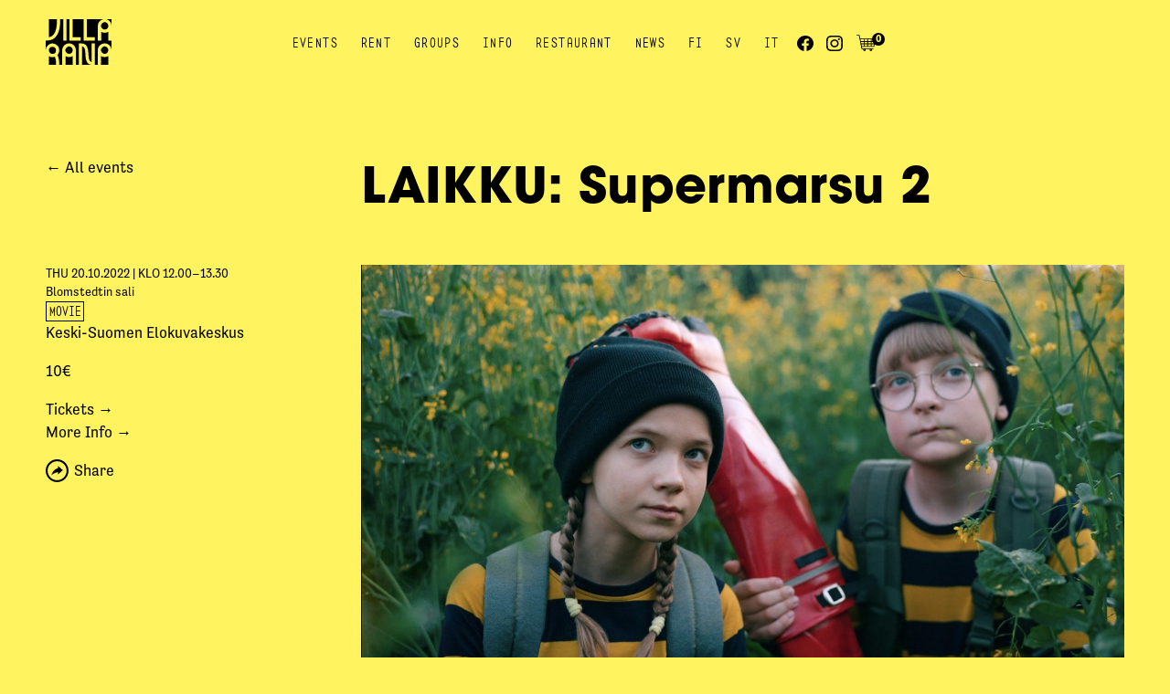

--- FILE ---
content_type: text/html; charset=UTF-8
request_url: https://www.villarana.fi/en/event/laikku-supermarsu-2-2/
body_size: 15167
content:
<!DOCTYPE html>
<html lang="en-GB" class="no-js">

<head>
    <script type="module">
        var h = document.getElementsByTagName("html");
        if (h[0] && h[0].className) h[0].className = 'js';
    </script>
    <meta charset="utf-8" />
    <title>LAIKKU: Supermarsu 2 &#x2d; Villa Rana</title>
    <meta name="viewport" content="initial-scale=1,user-scalable=no,maximum-scale=1,width=device-width" />
    <!-- Global site tag (gtag.js) - Google Analytics -->
<script async src="https://www.googletagmanager.com/gtag/js?id=G-YQCRSK45HR"></script>
<script>
  window.dataLayer = window.dataLayer || [];
  function gtag(){dataLayer.push(arguments);}
  gtag('js', new Date());

  gtag('config', 'G-YQCRSK45HR');
</script>

    <!-- FAVICONS -->
    <link rel="apple-touch-icon" sizes="180x180" href="https://www.villarana.fi/wp-content/themes/villarana/favicons/apple-touch-icon.png">
    <link rel="icon" type="image/png" sizes="32x32" href="https://www.villarana.fi/wp-content/themes/villarana/favicons/favicon-32x32.png">
    <link rel="icon" type="image/png" sizes="16x16" href="https://www.villarana.fi/wp-content/themes/villarana/favicons/favicon-16x16.png">
    <link rel="manifest" href="https://www.villarana.fi/wp-content/themes/villarana/favicons/site.webmanifest">
    <!-- link rel="mask-icon" href="https://www.villarana.fi/wp-content/themes/villarana/favicons/safari-pinned-tab.svg" color="#000000" -->
    <link rel="shortcut icon" href="https://www.villarana.fi/wp-content/themes/villarana/favicons/favicon.ico">
    <meta name="theme-color" content="#000000">
    <!-- END OF FAVICONS -->

    <title>LAIKKU: Supermarsu 2 &#x2d; Villa Rana</title>
<script>window._wca = window._wca || [];</script>

<!-- The SEO Framework by Sybre Waaijer -->
<meta name="robots" content="max-snippet:-1,max-image-preview:standard,max-video-preview:-1" />
<link rel="canonical" href="https://www.villarana.fi/tapahtuma/laikku-supermarsu-2-2/" />
<meta name="description" content="Jyväskylän oma lastenelokuvafestivaali LAIKKU suuntaa avoimin mielin kohti elokuvien monimuotoista maailmaa syyslomaviikolla 18.&#x2d;22.10.2022." />
<meta property="og:type" content="article" />
<meta property="og:locale" content="en_GB" />
<meta property="og:site_name" content="Villa Rana" />
<meta property="og:title" content="LAIKKU: Supermarsu 2" />
<meta property="og:description" content="Jyväskylän oma lastenelokuvafestivaali LAIKKU suuntaa avoimin mielin kohti elokuvien monimuotoista maailmaa syyslomaviikolla 18.&#x2d;22.10.2022." />
<meta property="og:url" content="https://www.villarana.fi/tapahtuma/laikku-supermarsu-2-2/" />
<meta property="og:image" content="https://www.villarana.fi/wp-content/uploads/2022/10/super2-e1664963200188.jpeg" />
<meta property="og:image:width" content="1622" />
<meta property="og:image:height" content="1080" />
<meta property="article:published_time" content="2022-10-05T10:38:13+00:00" />
<meta property="article:modified_time" content="2022-10-05T10:38:13+00:00" />
<meta name="twitter:card" content="summary_large_image" />
<meta name="twitter:title" content="LAIKKU: Supermarsu 2" />
<meta name="twitter:description" content="Jyväskylän oma lastenelokuvafestivaali LAIKKU suuntaa avoimin mielin kohti elokuvien monimuotoista maailmaa syyslomaviikolla 18.&#x2d;22.10.2022." />
<meta name="twitter:image" content="https://www.villarana.fi/wp-content/uploads/2022/10/super2-e1664963200188.jpeg" />
<script type="application/ld+json">{"@context":"https://schema.org","@graph":[{"@type":"WebSite","@id":"https://www.villarana.fi/en/#/schema/WebSite","url":"https://www.villarana.fi/en/","name":"Villa Rana","inLanguage":"en-GB","potentialAction":{"@type":"SearchAction","target":{"@type":"EntryPoint","urlTemplate":"https://www.villarana.fi/en/search/{search_term_string}/"},"query-input":"required name=search_term_string"},"publisher":{"@type":"Organization","@id":"https://www.villarana.fi/en/#/schema/Organization","name":"Villa Rana","url":"https://www.villarana.fi/en/","logo":{"@type":"ImageObject","url":"https://www.villarana.fi/wp-content/uploads/2025/09/cropped-Villa-Rana-logo-nelio-cropattu.png","contentUrl":"https://www.villarana.fi/wp-content/uploads/2025/09/cropped-Villa-Rana-logo-nelio-cropattu.png","width":512,"height":512,"contentSize":"9439"}}},{"@type":"WebPage","@id":"https://www.villarana.fi/tapahtuma/laikku-supermarsu-2-2/","url":"https://www.villarana.fi/tapahtuma/laikku-supermarsu-2-2/","name":"LAIKKU: Supermarsu 2 &#x2d; Villa Rana","description":"Jyväskylän oma lastenelokuvafestivaali LAIKKU suuntaa avoimin mielin kohti elokuvien monimuotoista maailmaa syyslomaviikolla 18.&#x2d;22.10.2022.","inLanguage":"en-GB","isPartOf":{"@id":"https://www.villarana.fi/en/#/schema/WebSite"},"breadcrumb":{"@type":"BreadcrumbList","@id":"https://www.villarana.fi/en/#/schema/BreadcrumbList","itemListElement":[{"@type":"ListItem","position":1,"item":"https://www.villarana.fi/en/","name":"Villa Rana"},{"@type":"ListItem","position":2,"item":"https://www.villarana.fi/ownskit_event_space/blomstedtin-sali/","name":"Event space: Blomstedtin sali"},{"@type":"ListItem","position":3,"name":"LAIKKU: Supermarsu 2"}]},"potentialAction":{"@type":"ReadAction","target":"https://www.villarana.fi/tapahtuma/laikku-supermarsu-2-2/"},"datePublished":"2022-10-05T10:38:13+00:00","dateModified":"2022-10-05T10:38:13+00:00"}]}</script>
<!-- / The SEO Framework by Sybre Waaijer | 3.64ms meta | 0.20ms boot -->

<link rel='dns-prefetch' href='//stats.wp.com' />
<link rel="alternate" type="application/rss+xml" title="Villa Rana &raquo; Feed" href="https://www.villarana.fi/en/feed/" />
<link rel="alternate" type="application/rss+xml" title="Villa Rana &raquo; Comments Feed" href="https://www.villarana.fi/en/comments/feed/" />
<link rel="alternate" title="oEmbed (JSON)" type="application/json+oembed" href="https://www.villarana.fi/wp-json/oembed/1.0/embed?url=https%3A%2F%2Fwww.villarana.fi%2Ftapahtuma%2Flaikku-supermarsu-2-2%2F" />
<link rel="alternate" title="oEmbed (XML)" type="text/xml+oembed" href="https://www.villarana.fi/wp-json/oembed/1.0/embed?url=https%3A%2F%2Fwww.villarana.fi%2Ftapahtuma%2Flaikku-supermarsu-2-2%2F&#038;format=xml" />
<style id='wp-img-auto-sizes-contain-inline-css' type='text/css'>
img:is([sizes=auto i],[sizes^="auto," i]){contain-intrinsic-size:3000px 1500px}
/*# sourceURL=wp-img-auto-sizes-contain-inline-css */
</style>
<style id='wp-emoji-styles-inline-css' type='text/css'>

	img.wp-smiley, img.emoji {
		display: inline !important;
		border: none !important;
		box-shadow: none !important;
		height: 1em !important;
		width: 1em !important;
		margin: 0 0.07em !important;
		vertical-align: -0.1em !important;
		background: none !important;
		padding: 0 !important;
	}
/*# sourceURL=wp-emoji-styles-inline-css */
</style>
<style id='classic-theme-styles-inline-css' type='text/css'>
/*! This file is auto-generated */
.wp-block-button__link{color:#fff;background-color:#32373c;border-radius:9999px;box-shadow:none;text-decoration:none;padding:calc(.667em + 2px) calc(1.333em + 2px);font-size:1.125em}.wp-block-file__button{background:#32373c;color:#fff;text-decoration:none}
/*# sourceURL=/wp-includes/css/classic-themes.min.css */
</style>
<link rel='stylesheet' id='wc-paytrail-css-css' href='https://www.villarana.fi/wp-content/plugins/wc-paytrail/assets/css/wc-paytrail.css?ver=2.6.6' type='text/css' media='all' />
<link rel='stylesheet' id='woocommerce-layout-css' href='https://www.villarana.fi/wp-content/plugins/woocommerce/assets/css/woocommerce-layout.css?ver=10.1.3' type='text/css' media='all' />
<style id='woocommerce-layout-inline-css' type='text/css'>

	.infinite-scroll .woocommerce-pagination {
		display: none;
	}
/*# sourceURL=woocommerce-layout-inline-css */
</style>
<link rel='stylesheet' id='woocommerce-general-css' href='https://www.villarana.fi/wp-content/plugins/woocommerce/assets/css/woocommerce.css?ver=10.1.3' type='text/css' media='all' />
<style id='woocommerce-inline-inline-css' type='text/css'>
.woocommerce form .form-row .required { visibility: visible; }
/*# sourceURL=woocommerce-inline-inline-css */
</style>
<link rel='stylesheet' id='brands-styles-css' href='https://www.villarana.fi/wp-content/plugins/woocommerce/assets/css/brands.css?ver=10.1.3' type='text/css' media='all' />
<link rel='stylesheet' id='style-css' href='https://www.villarana.fi/wp-content/themes/villarana/style.css?ver=1740133804' type='text/css' media='all' />
<link rel='stylesheet' id='print-css' href='https://www.villarana.fi/wp-content/themes/villarana/css/print.css?ver=0.2.2' type='text/css' media='print' />
<script type="text/javascript" src="https://www.villarana.fi/wp-includes/js/jquery/jquery.min.js?ver=3.7.1" id="jquery-core-js"></script>
<script type="text/javascript" src="https://www.villarana.fi/wp-includes/js/jquery/jquery-migrate.min.js?ver=3.4.1" id="jquery-migrate-js"></script>
<script type="text/javascript" src="https://www.villarana.fi/wp-content/plugins/wc-paytrail/assets/js/wc-paytrail.js?ver=2.6.6" id="wc-paytrail-js-js"></script>
<script type="text/javascript" src="https://www.villarana.fi/wp-content/plugins/woocommerce/assets/js/jquery-blockui/jquery.blockUI.min.js?ver=2.7.0-wc.10.1.3" id="jquery-blockui-js" defer="defer" data-wp-strategy="defer"></script>
<script type="text/javascript" id="wc-add-to-cart-js-extra">
/* <![CDATA[ */
var wc_add_to_cart_params = {"ajax_url":"/wp-admin/admin-ajax.php","wc_ajax_url":"/en/?wc-ajax=%%endpoint%%","i18n_view_cart":"View basket","cart_url":"https://www.villarana.fi/en/cart/","is_cart":"","cart_redirect_after_add":"no"};
//# sourceURL=wc-add-to-cart-js-extra
/* ]]> */
</script>
<script type="text/javascript" src="https://www.villarana.fi/wp-content/plugins/woocommerce/assets/js/frontend/add-to-cart.min.js?ver=10.1.3" id="wc-add-to-cart-js" defer="defer" data-wp-strategy="defer"></script>
<script type="text/javascript" src="https://www.villarana.fi/wp-content/plugins/woocommerce/assets/js/js-cookie/js.cookie.min.js?ver=2.1.4-wc.10.1.3" id="js-cookie-js" defer="defer" data-wp-strategy="defer"></script>
<script type="text/javascript" id="woocommerce-js-extra">
/* <![CDATA[ */
var woocommerce_params = {"ajax_url":"/wp-admin/admin-ajax.php","wc_ajax_url":"/en/?wc-ajax=%%endpoint%%","i18n_password_show":"Show password","i18n_password_hide":"Hide password"};
//# sourceURL=woocommerce-js-extra
/* ]]> */
</script>
<script type="text/javascript" src="https://www.villarana.fi/wp-content/plugins/woocommerce/assets/js/frontend/woocommerce.min.js?ver=10.1.3" id="woocommerce-js" defer="defer" data-wp-strategy="defer"></script>
<script type="text/javascript" src="https://stats.wp.com/s-202604.js" id="woocommerce-analytics-js" defer="defer" data-wp-strategy="defer"></script>
<link rel="https://api.w.org/" href="https://www.villarana.fi/wp-json/" /><link rel="EditURI" type="application/rsd+xml" title="RSD" href="https://www.villarana.fi/xmlrpc.php?rsd" />
	<style>img#wpstats{display:none}</style>
			<noscript><style>.woocommerce-product-gallery{ opacity: 1 !important; }</style></noscript>
	<link rel="icon" href="https://www.villarana.fi/wp-content/uploads/2025/09/cropped-Villa-Rana-logo-nelio-cropattu-32x32.png" sizes="32x32" />
<link rel="icon" href="https://www.villarana.fi/wp-content/uploads/2025/09/cropped-Villa-Rana-logo-nelio-cropattu-192x192.png" sizes="192x192" />
<link rel="apple-touch-icon" href="https://www.villarana.fi/wp-content/uploads/2025/09/cropped-Villa-Rana-logo-nelio-cropattu-180x180.png" />
<meta name="msapplication-TileImage" content="https://www.villarana.fi/wp-content/uploads/2025/09/cropped-Villa-Rana-logo-nelio-cropattu-270x270.png" />
<link rel='stylesheet' id='wc-blocks-style-css' href='https://www.villarana.fi/wp-content/plugins/woocommerce/assets/client/blocks/wc-blocks.css?ver=wc-10.1.3' type='text/css' media='all' />
<style id='global-styles-inline-css' type='text/css'>
:root{--wp--preset--aspect-ratio--square: 1;--wp--preset--aspect-ratio--4-3: 4/3;--wp--preset--aspect-ratio--3-4: 3/4;--wp--preset--aspect-ratio--3-2: 3/2;--wp--preset--aspect-ratio--2-3: 2/3;--wp--preset--aspect-ratio--16-9: 16/9;--wp--preset--aspect-ratio--9-16: 9/16;--wp--preset--color--black: #000000;--wp--preset--color--cyan-bluish-gray: #abb8c3;--wp--preset--color--white: #ffffff;--wp--preset--color--pale-pink: #f78da7;--wp--preset--color--vivid-red: #cf2e2e;--wp--preset--color--luminous-vivid-orange: #ff6900;--wp--preset--color--luminous-vivid-amber: #fcb900;--wp--preset--color--light-green-cyan: #7bdcb5;--wp--preset--color--vivid-green-cyan: #00d084;--wp--preset--color--pale-cyan-blue: #8ed1fc;--wp--preset--color--vivid-cyan-blue: #0693e3;--wp--preset--color--vivid-purple: #9b51e0;--wp--preset--gradient--vivid-cyan-blue-to-vivid-purple: linear-gradient(135deg,rgb(6,147,227) 0%,rgb(155,81,224) 100%);--wp--preset--gradient--light-green-cyan-to-vivid-green-cyan: linear-gradient(135deg,rgb(122,220,180) 0%,rgb(0,208,130) 100%);--wp--preset--gradient--luminous-vivid-amber-to-luminous-vivid-orange: linear-gradient(135deg,rgb(252,185,0) 0%,rgb(255,105,0) 100%);--wp--preset--gradient--luminous-vivid-orange-to-vivid-red: linear-gradient(135deg,rgb(255,105,0) 0%,rgb(207,46,46) 100%);--wp--preset--gradient--very-light-gray-to-cyan-bluish-gray: linear-gradient(135deg,rgb(238,238,238) 0%,rgb(169,184,195) 100%);--wp--preset--gradient--cool-to-warm-spectrum: linear-gradient(135deg,rgb(74,234,220) 0%,rgb(151,120,209) 20%,rgb(207,42,186) 40%,rgb(238,44,130) 60%,rgb(251,105,98) 80%,rgb(254,248,76) 100%);--wp--preset--gradient--blush-light-purple: linear-gradient(135deg,rgb(255,206,236) 0%,rgb(152,150,240) 100%);--wp--preset--gradient--blush-bordeaux: linear-gradient(135deg,rgb(254,205,165) 0%,rgb(254,45,45) 50%,rgb(107,0,62) 100%);--wp--preset--gradient--luminous-dusk: linear-gradient(135deg,rgb(255,203,112) 0%,rgb(199,81,192) 50%,rgb(65,88,208) 100%);--wp--preset--gradient--pale-ocean: linear-gradient(135deg,rgb(255,245,203) 0%,rgb(182,227,212) 50%,rgb(51,167,181) 100%);--wp--preset--gradient--electric-grass: linear-gradient(135deg,rgb(202,248,128) 0%,rgb(113,206,126) 100%);--wp--preset--gradient--midnight: linear-gradient(135deg,rgb(2,3,129) 0%,rgb(40,116,252) 100%);--wp--preset--font-size--small: 13px;--wp--preset--font-size--medium: 20px;--wp--preset--font-size--large: 36px;--wp--preset--font-size--x-large: 42px;--wp--preset--spacing--20: 0.44rem;--wp--preset--spacing--30: 0.67rem;--wp--preset--spacing--40: 1rem;--wp--preset--spacing--50: 1.5rem;--wp--preset--spacing--60: 2.25rem;--wp--preset--spacing--70: 3.38rem;--wp--preset--spacing--80: 5.06rem;--wp--preset--shadow--natural: 6px 6px 9px rgba(0, 0, 0, 0.2);--wp--preset--shadow--deep: 12px 12px 50px rgba(0, 0, 0, 0.4);--wp--preset--shadow--sharp: 6px 6px 0px rgba(0, 0, 0, 0.2);--wp--preset--shadow--outlined: 6px 6px 0px -3px rgb(255, 255, 255), 6px 6px rgb(0, 0, 0);--wp--preset--shadow--crisp: 6px 6px 0px rgb(0, 0, 0);}:where(.is-layout-flex){gap: 0.5em;}:where(.is-layout-grid){gap: 0.5em;}body .is-layout-flex{display: flex;}.is-layout-flex{flex-wrap: wrap;align-items: center;}.is-layout-flex > :is(*, div){margin: 0;}body .is-layout-grid{display: grid;}.is-layout-grid > :is(*, div){margin: 0;}:where(.wp-block-columns.is-layout-flex){gap: 2em;}:where(.wp-block-columns.is-layout-grid){gap: 2em;}:where(.wp-block-post-template.is-layout-flex){gap: 1.25em;}:where(.wp-block-post-template.is-layout-grid){gap: 1.25em;}.has-black-color{color: var(--wp--preset--color--black) !important;}.has-cyan-bluish-gray-color{color: var(--wp--preset--color--cyan-bluish-gray) !important;}.has-white-color{color: var(--wp--preset--color--white) !important;}.has-pale-pink-color{color: var(--wp--preset--color--pale-pink) !important;}.has-vivid-red-color{color: var(--wp--preset--color--vivid-red) !important;}.has-luminous-vivid-orange-color{color: var(--wp--preset--color--luminous-vivid-orange) !important;}.has-luminous-vivid-amber-color{color: var(--wp--preset--color--luminous-vivid-amber) !important;}.has-light-green-cyan-color{color: var(--wp--preset--color--light-green-cyan) !important;}.has-vivid-green-cyan-color{color: var(--wp--preset--color--vivid-green-cyan) !important;}.has-pale-cyan-blue-color{color: var(--wp--preset--color--pale-cyan-blue) !important;}.has-vivid-cyan-blue-color{color: var(--wp--preset--color--vivid-cyan-blue) !important;}.has-vivid-purple-color{color: var(--wp--preset--color--vivid-purple) !important;}.has-black-background-color{background-color: var(--wp--preset--color--black) !important;}.has-cyan-bluish-gray-background-color{background-color: var(--wp--preset--color--cyan-bluish-gray) !important;}.has-white-background-color{background-color: var(--wp--preset--color--white) !important;}.has-pale-pink-background-color{background-color: var(--wp--preset--color--pale-pink) !important;}.has-vivid-red-background-color{background-color: var(--wp--preset--color--vivid-red) !important;}.has-luminous-vivid-orange-background-color{background-color: var(--wp--preset--color--luminous-vivid-orange) !important;}.has-luminous-vivid-amber-background-color{background-color: var(--wp--preset--color--luminous-vivid-amber) !important;}.has-light-green-cyan-background-color{background-color: var(--wp--preset--color--light-green-cyan) !important;}.has-vivid-green-cyan-background-color{background-color: var(--wp--preset--color--vivid-green-cyan) !important;}.has-pale-cyan-blue-background-color{background-color: var(--wp--preset--color--pale-cyan-blue) !important;}.has-vivid-cyan-blue-background-color{background-color: var(--wp--preset--color--vivid-cyan-blue) !important;}.has-vivid-purple-background-color{background-color: var(--wp--preset--color--vivid-purple) !important;}.has-black-border-color{border-color: var(--wp--preset--color--black) !important;}.has-cyan-bluish-gray-border-color{border-color: var(--wp--preset--color--cyan-bluish-gray) !important;}.has-white-border-color{border-color: var(--wp--preset--color--white) !important;}.has-pale-pink-border-color{border-color: var(--wp--preset--color--pale-pink) !important;}.has-vivid-red-border-color{border-color: var(--wp--preset--color--vivid-red) !important;}.has-luminous-vivid-orange-border-color{border-color: var(--wp--preset--color--luminous-vivid-orange) !important;}.has-luminous-vivid-amber-border-color{border-color: var(--wp--preset--color--luminous-vivid-amber) !important;}.has-light-green-cyan-border-color{border-color: var(--wp--preset--color--light-green-cyan) !important;}.has-vivid-green-cyan-border-color{border-color: var(--wp--preset--color--vivid-green-cyan) !important;}.has-pale-cyan-blue-border-color{border-color: var(--wp--preset--color--pale-cyan-blue) !important;}.has-vivid-cyan-blue-border-color{border-color: var(--wp--preset--color--vivid-cyan-blue) !important;}.has-vivid-purple-border-color{border-color: var(--wp--preset--color--vivid-purple) !important;}.has-vivid-cyan-blue-to-vivid-purple-gradient-background{background: var(--wp--preset--gradient--vivid-cyan-blue-to-vivid-purple) !important;}.has-light-green-cyan-to-vivid-green-cyan-gradient-background{background: var(--wp--preset--gradient--light-green-cyan-to-vivid-green-cyan) !important;}.has-luminous-vivid-amber-to-luminous-vivid-orange-gradient-background{background: var(--wp--preset--gradient--luminous-vivid-amber-to-luminous-vivid-orange) !important;}.has-luminous-vivid-orange-to-vivid-red-gradient-background{background: var(--wp--preset--gradient--luminous-vivid-orange-to-vivid-red) !important;}.has-very-light-gray-to-cyan-bluish-gray-gradient-background{background: var(--wp--preset--gradient--very-light-gray-to-cyan-bluish-gray) !important;}.has-cool-to-warm-spectrum-gradient-background{background: var(--wp--preset--gradient--cool-to-warm-spectrum) !important;}.has-blush-light-purple-gradient-background{background: var(--wp--preset--gradient--blush-light-purple) !important;}.has-blush-bordeaux-gradient-background{background: var(--wp--preset--gradient--blush-bordeaux) !important;}.has-luminous-dusk-gradient-background{background: var(--wp--preset--gradient--luminous-dusk) !important;}.has-pale-ocean-gradient-background{background: var(--wp--preset--gradient--pale-ocean) !important;}.has-electric-grass-gradient-background{background: var(--wp--preset--gradient--electric-grass) !important;}.has-midnight-gradient-background{background: var(--wp--preset--gradient--midnight) !important;}.has-small-font-size{font-size: var(--wp--preset--font-size--small) !important;}.has-medium-font-size{font-size: var(--wp--preset--font-size--medium) !important;}.has-large-font-size{font-size: var(--wp--preset--font-size--large) !important;}.has-x-large-font-size{font-size: var(--wp--preset--font-size--x-large) !important;}
/*# sourceURL=global-styles-inline-css */
</style>
</head>

<body class="wp-singular ownskit_event-template-default single single-ownskit_event postid-11793 wp-theme-villarana theme-villarana woocommerce-no-js not-front-page">

    <div id="page">
        <div id="main">
    <div id="padder-mobile"></div>

    <div id="menu-mobile">
        <div class="padder"></div>
        <ul class="menu menu-0">
            <li id="menu-item-2896" class="menu-item menu-item-type-post_type menu-item-object-page menu-item-2896"><a href="https://www.villarana.fi/en/events/">Events</a></li>
<li id="menu-item-2899" class="menu-item menu-item-type-post_type menu-item-object-page menu-item-2899"><a href="https://www.villarana.fi/en/rent/">Rent</a></li>
<li id="menu-item-29026" class="menu-item menu-item-type-post_type menu-item-object-page menu-item-29026"><a href="https://www.villarana.fi/en/groups/">Groups</a></li>
<li id="menu-item-2897" class="menu-item menu-item-type-post_type menu-item-object-page menu-item-2897"><a href="https://www.villarana.fi/en/info/">Info</a></li>
<li id="menu-item-2901" class="menu-item menu-item-type-post_type menu-item-object-page menu-item-2901"><a href="https://www.villarana.fi/en/restaurant/">Restaurant</a></li>
<li id="menu-item-2898" class="menu-item menu-item-type-post_type menu-item-object-page menu-item-2898"><a href="https://www.villarana.fi/en/news/">News</a></li>
<li id="menu-item-3390-fi" class="lang-item lang-item-39 lang-item-fi no-translation lang-item-first menu-item menu-item-type-custom menu-item-object-custom menu-item-3390-fi"><a href="https://www.villarana.fi/tapahtuma/laikku-supermarsu-2-2" hreflang="fi" lang="fi">FI</a></li>
<li id="menu-item-3390-sv" class="lang-item lang-item-43 lang-item-sv no-translation menu-item menu-item-type-custom menu-item-object-custom menu-item-3390-sv"><a href="https://www.villarana.fi/tapahtuma/laikku-supermarsu-2-2" hreflang="sv-SE" lang="sv-SE">SV</a></li>
<li id="menu-item-3390-it" class="lang-item lang-item-45 lang-item-it no-translation menu-item menu-item-type-custom menu-item-object-custom menu-item-3390-it"><a href="https://www.villarana.fi/tapahtuma/laikku-supermarsu-2-2" hreflang="it-IT" lang="it-IT">IT</a></li>
        </ul>
                <ul class="socmed-follow">
                            <li>
                    <a class="facebook some-link" href="https://www.facebook.com/kulttuuritalovillarana" target="_blank">
                        <span class="img"><?xml version="1.0" encoding="utf-8"?>
<svg version="1.1" xmlns="http://www.w3.org/2000/svg" viewBox="0 0 34.1 34.1"><path d="M34.1,17.1C34.1,7.6,26.5,0,17.1,0S0,7.6,0,17.1c0,8.5,6.2,15.6,14.4,16.9V22h-4.3v-4.9h4.3v-3.8c0-4.3,2.5-6.6,6.4-6.6 c1.9,0,3.8,0.3,3.8,0.3v4.2h-2.2c-2.1,0-2.8,1.3-2.8,2.7v3.2h4.7L23.7,22h-4v11.9C27.9,32.6,34.1,25.6,34.1,17.1z"/></svg>
</span>
                        <span class="txt">Facebook</span>
                    </a>
                </li>
                            <li>
                    <a class="instagram some-link" href="https://www.instagram.com/kulttuuritalovillarana/" target="_blank">
                        <span class="img"><?xml version="1.0" encoding="utf-8"?>
<svg xmlns="http://www.w3.org/2000/svg" version="1.1" viewBox="0 0 80 80"><path d="m 40,4.693824e-8 c -10.9,0 -12.2,-7.8119999824e-4 -16.5,0.19921900306176 -4.3,0.2 -7.199219,0.90038995 -9.699219,1.90038995 -2.6,1 -4.901562,2.39961 -7.101562,4.59961 -2.2,2.2 -3.59961,4.501562 -4.59961,7.101562 -1,2.5 -1.70038995,5.499219 -1.90038995,9.699219 C -7.8125304e-4,27.8 4.6956126e-8,29.1 4.6956126e-8,40 c 0,10.9 -7.81199996126e-4,12.2 0.199219003043874,16.5 0.2,4.3 0.90038995,7.199219 1.90038995,9.699219 1,2.6 2.39961,4.901562 4.59961,7.101562 2.2,2.2 4.501562,3.59961 7.101562,4.59961 2.5,1 5.499219,1.70039 9.699219,1.90039 C 27.8,80.000781 29.1,80 40,80 c 10.9,0 12.2,7.81e-4 16.5,-0.199219 4.3,-0.2 7.199219,-0.90039 9.699219,-1.90039 2.6,-1 4.901562,-2.39961 7.101562,-4.59961 2.2,-2.2 3.59961,-4.501562 4.59961,-7.101562 1,-2.5 1.70039,-5.499219 1.90039,-9.699219 C 80.000781,52.2 80,50.9 80,40 c 0,-10.9 7.81e-4,-12.2 -0.199219,-16.5 -0.2,-4.3 -0.90039,-7.199219 -1.90039,-9.699219 -1,-2.6 -2.39961,-4.901562 -4.59961,-7.101562 -2.2,-2.2 -4.501562,-3.59961 -7.101562,-4.59961 C 63.699219,1.099609 60.7,0.39921905 56.5,0.19921905 52.2,-7.8115306e-4 50.9,4.693824e-8 40,4.693824e-8 Z M 40,7.199219 c 10.7,0 11.899219,0.0012 16.199219,0.201172 3.9,0.2 6.00039,0.80039 7.40039,1.40039 1.9,0.7 3.19961,1.6 4.59961,3 1.4,1.4 2.3,2.69961 3,4.59961 0.5,1.4 1.20039,3.50039 1.40039,7.40039 0.2,4.2 0.201172,5.499219 0.201172,16.199219 0,10.7 -0.0012,11.899219 -0.201172,16.199219 -0.2,3.9 -0.80039,6.00039 -1.40039,7.40039 -0.7,1.9 -1.6,3.19961 -3,4.59961 -1.4,1.4 -2.69961,2.3 -4.59961,3 -1.4,0.5 -3.50039,1.20039 -7.40039,1.40039 -4.2,0.2 -5.499219,0.201172 -16.199219,0.201172 -10.7,0 -11.899219,-0.0012 -16.199219,-0.201172 -3.9,-0.2 -6.00039,-0.80039 -7.40039,-1.40039 -1.9,-0.7 -3.19961,-1.6 -4.59961,-3 -1.4,-1.4 -2.3,-2.69961 -3,-4.59961 -0.5,-1.4 -1.20039,-3.50039 -1.40039,-7.40039 C 7.200391,51.999219 7.199219,50.7 7.199219,40 c 0,-10.7 0.0012,-11.899219 0.201172,-16.199219 0.2,-3.9 0.80039,-6.00039 1.40039,-7.40039 0.7,-1.9 1.6,-3.19961 3,-4.59961 1.4,-1.4 2.69961,-2.3 4.59961,-3 1.4,-0.5 3.50039,-1.20039 7.40039,-1.40039 C 28.100781,7.200391 29.3,7.199219 40,7.199219 Z m 21.400391,6.601562 a 4.8000002,4.8000002 0 0 0 -4.800782,4.798828 4.8000002,4.8000002 0 0 0 4.800782,4.800782 4.8000002,4.8000002 0 0 0 4.798828,-4.800782 4.8000002,4.8000002 0 0 0 -4.798828,-4.798828 z M 40,19.5 C 28.7,19.5 19.5,28.7 19.5,40 19.5,51.3 28.7,60.5 40,60.5 51.3,60.5 60.5,51.3 60.5,40 60.5,28.7 51.3,19.5 40,19.5 Z m 0,7.199219 C 47.4,26.699219 53.300781,32.7 53.300781,40 53.300781,47.4 47.4,53.300781 40,53.300781 32.6,53.300781 26.699219,47.3 26.699219,40 26.699219,32.6 32.7,26.699219 40,26.699219 Z" /></svg></span>
                        <span class="txt">Instagram</span>
                    </a>
                </li>
                    </ul>
            </div>

    <div id="header-mobile">
        <div class="header-title">
            <a href="https://www.villarana.fi/en/">
                <div class="logo"><?xml version="1.0" encoding="UTF-8"?><svg xmlns="http://www.w3.org/2000/svg" viewBox="0 0 548.33 377.44"><path d="M84.53 339.27a98.35 98.35 0 00-8.86-28.63 56 56 0 01-49.08-5.23v72h60v-3.18a248.77 248.77 0 00-2.06-34.96zM195 313.36a56.15 56.15 0 01-30-8.36v72.49h60.21V305a58.72 58.72 0 01-30.21 8.36zM54.08 137.93C63 131.34 70.44 122 76.35 110.21c5.91-12 10.46-27 13.41-44.76 3.18-17.73 4.54-38.64 4.54-62V0H26.59v149.07a62.75 62.75 0 0027.49-11.14zM531.29 14.54a56 56 0 0117 35.55V0H504.1a57.11 57.11 0 0127.19 14.54zM470.61 34.09a30.18 30.18 0 000 42.72 29.07 29.07 0 0021.14 9.09 29.58 29.58 0 0021.36-9.09A30.29 30.29 0 00522 55.45a29.89 29.89 0 00-8.86-21.36 30.45 30.45 0 00-42.5 0zM85.9 257.69a29.66 29.66 0 00-59.31 0 29.23 29.23 0 008.86 20.9 28.61 28.61 0 0020.91 8.64 29.48 29.48 0 0029.54-29.54zM512.88 277.69a30.31 30.31 0 008.86-21.36 29.92 29.92 0 00-8.86-21.33 30.46 30.46 0 00-42.49 0 30.17 30.17 0 000 42.73 29.1 29.1 0 0021.13 9.09 29.62 29.62 0 0021.36-9.13zM216.33 277.69a30.31 30.31 0 008.86-21.36 29.92 29.92 0 00-8.86-21.33 30.46 30.46 0 00-42.49 0 30.19 30.19 0 000 42.73 29.1 29.1 0 0021.16 9.05 29.6 29.6 0 0021.33-9.09z"/><path d="M522 176.57v-72.49a58.83 58.83 0 01-30.22 8.4 56.29 56.29 0 01-30-8.4v72.49h-27V53.4c0-14.77 6.82-28.63 17.5-38.86A57.11 57.11 0 01479.4 0H342v149.07h67v27.5h-92.91V0h-91.35v149.07h66.93v27.5h-92.83V0H172.7v176.57h-25.9V0h-25.91v3.41c0 28.18-2 53.4-6.59 74.76-4.32 21.59-11.13 39.77-20 54.08-18.17 29.54-45.44 44.32-81.12 44.32H0v78.85A57.35 57.35 0 0117.27 217a56.24 56.24 0 0195.44 40.68 53.56 53.56 0 01-4.54 22.32 54 54 0 01-10.68 16.13c5.9 10.68 10 22.73 12.49 36.82 1.82 11.81 2.73 24.54 2.73 41.35v3.18h25.22v-123.2c0-14.77 6.82-28.63 17.5-38.86a57.11 57.11 0 0179.08 0 56.06 56.06 0 0117.27 39.09v122.93h24.32V200.88h22.95c11.81 0 22 2.73 29.76 8.18 7.28 5 12.73 12 16.82 21.36 7.27 16.82 8.86 38.63 10.45 59.54 1.37 17.27 2.5 33.63 6.82 45.67 4.09 11.36 10.45 17.05 20.23 17.95v-152.7H409v176.56h25.45V254.28c0-14.77 6.82-28.63 17.5-38.86a57.11 57.11 0 0179.08 0 56.1 56.1 0 0117.27 39.09v-77.94z"/><path d="M491.52 313.36a56.21 56.21 0 01-30-8.41v72.49h60.22V305a58.75 58.75 0 01-30.22 8.36zM340.63 348.58c-7-16.36-8.41-37.72-9.54-58.17-1.14-17.72-2-34.54-6.59-47-2.5-6.13-5.46-10.68-9.32-13.86a24.86 24.86 0 00-13.18-4.81v152.7h84.31c-11.82 0-21.59-2.72-29.32-7.95-6.99-4.77-12.27-11.59-16.36-20.91z"/></svg></div>                <span class="assistive-text">Villa Rana</span>
            </a>
        </div>
                <div class="ajax-cart-parts empty" data-cart="{&quot;items&quot;:[]}" data-cart-product-ids="[]">
            <a class="cart-link" href="https://www.villarana.fi/en/cart/">
                <span class="assistive-text">Cart</span>
                <span class="count">
                    <b>0</b>
                    <span class="assistive-text">tuotetta</span>
                </span>
                <span class="icon">
                    <svg viewBox="0 0 60 53.9" xmlns="http://www.w3.org/2000/svg">
                        <path d="M 59.705 12.945 C 59.469 12.663 59.119 12.5 58.75 12.5 L 11.888 12.5 L 10.006 2.536 C 9.998 2.492 9.987 2.447 9.975 2.405 C 9.537 0.967 8.257 0 6.789 0 L 1.25 0 C 0.56 0 0 0.56 0 1.25 C 0 1.94 0.56 2.5 1.25 2.5 L 6.789 2.5 C 7.132 2.5 7.438 2.731 7.565 3.08 L 15.765 46.483 C 15.876 47.074 16.392 47.502 16.993 47.502 L 22.17 47.502 C 21.605 48.177 21.251 49.044 21.251 50.002 C 21.251 52.127 22.933 53.856 25.001 53.856 C 27.069 53.856 28.751 52.127 28.751 50.002 C 28.751 49.044 28.397 48.177 27.832 47.502 L 42.171 47.502 C 41.605 48.177 41.251 49.044 41.251 50.002 C 41.251 52.127 42.933 53.856 45.001 53.856 C 47.069 53.856 48.751 52.127 48.751 50.002 C 48.751 49.044 48.397 48.177 47.831 47.502 L 52.501 47.502 C 53.19 47.502 53.751 46.942 53.751 46.252 C 53.751 45.561 53.19 45.001 52.501 45.001 L 18.028 45.001 L 17.084 40.001 L 54.44 40.001 C 55.049 40.001 55.569 39.563 55.672 38.964 L 59.983 13.964 C 60.045 13.6 59.943 13.227 59.705 12.945 Z M 45 48.646 C 45.689 48.646 46.25 49.254 46.25 50.001 C 46.25 50.747 45.689 51.355 45 51.355 C 44.311 51.355 43.75 50.747 43.75 50.001 C 43.75 49.254 44.311 48.646 45 48.646 Z M 25 48.646 C 25.689 48.646 26.25 49.254 26.25 50.001 C 26.25 50.747 25.689 51.355 25 51.355 C 24.311 51.355 23.75 50.747 23.75 50.001 C 23.75 49.254 24.311 48.646 25 48.646 Z M 22.5 37.5 L 16.613 37.5 L 15.438 31.25 L 22.501 31.25 L 22.501 37.5 Z M 22.5 28.75 L 14.967 28.75 L 14.027 23.75 L 22.5 23.75 L 22.5 28.75 Z M 22.5 21.25 L 13.556 21.25 L 12.381 15 L 22.5 15 L 22.5 21.25 Z M 33.75 37.5 L 25 37.5 L 25 31.25 L 33.75 31.25 L 33.75 37.5 Z M 33.75 28.75 L 25 28.75 L 25 23.75 L 33.75 23.75 L 33.75 28.75 Z M 33.75 21.25 L 25 21.25 L 25 15 L 33.75 15 L 33.75 21.25 Z M 45 37.5 L 36.25 37.5 L 36.25 31.25 L 45 31.25 L 45 37.5 Z M 45 28.75 L 36.25 28.75 L 36.25 23.75 L 45 23.75 L 45 28.75 Z M 45 21.25 L 36.25 21.25 L 36.25 15 L 45 15 L 45 21.25 Z M 53.387 37.5 L 47.5 37.5 L 47.5 31.25 L 54.465 31.25 L 53.387 37.5 Z M 54.896 28.75 L 47.5 28.75 L 47.5 23.75 L 55.758 23.75 L 54.896 28.75 Z M 56.189 21.25 L 47.5 21.25 L 47.5 15 L 57.266 15 L 56.189 21.25 Z"></path>
                    </svg>
                </span>
                <span class="price">0</span>
            </a>
                    </div>

        <script>
            (function() {
                var parent = document.currentScript.parentElement;
                jQuery(window).on("added_to_cart", function() {
                    var cart = parent.querySelector(".ajax-cart-parts");
                    jQuery(cart).addClass("custom_added_to_cart_flash");
                    setTimeout(function() {
                        jQuery(cart).removeClass("custom_added_to_cart_flash");
                    }, 3000);
                });
            })();
        </script>


        <a href="#" id="btn-mobile">
            <div class="wrapper">
                <span class="assistive-text">Show menu</span>
                <i class="a"></i>
                <i class="b2"></i>
                <i class="b"></i>
                <i class="c"></i>
            </div>
        </a>

        <script type="text/javascript">
            // @ts-check
            document.querySelector("#btn-mobile").addEventListener("click", function(e) {
                document.body.classList.toggle("show-menu-mobile");
                if (document.body.classList.contains("show-menu-mobile")) {
                    setTimeout(function() {
                        document.body.classList.add("show-menu-mobile-anim1");
                    }, 10);
                } else {
                    document.body.classList.remove("show-menu-mobile-anim1");
                }
                e.preventDefault();
            });

            document.querySelector("#menu-mobile").addEventListener("click", function(e) {
                document.body.classList.remove("show-menu-mobile", "show-menu-mobile-anim1");
            });
        </script>
    </div>

	<div id="menu-padder"></div>
	<header id="menu">
		<div class="">
			<div class="header-wrapper">
				<h1 class="header-title ">
					<a href="https://www.villarana.fi/en/">
						<div class="logo"><?xml version="1.0" encoding="UTF-8"?><svg xmlns="http://www.w3.org/2000/svg" viewBox="0 0 548.33 377.44"><path d="M84.53 339.27a98.35 98.35 0 00-8.86-28.63 56 56 0 01-49.08-5.23v72h60v-3.18a248.77 248.77 0 00-2.06-34.96zM195 313.36a56.15 56.15 0 01-30-8.36v72.49h60.21V305a58.72 58.72 0 01-30.21 8.36zM54.08 137.93C63 131.34 70.44 122 76.35 110.21c5.91-12 10.46-27 13.41-44.76 3.18-17.73 4.54-38.64 4.54-62V0H26.59v149.07a62.75 62.75 0 0027.49-11.14zM531.29 14.54a56 56 0 0117 35.55V0H504.1a57.11 57.11 0 0127.19 14.54zM470.61 34.09a30.18 30.18 0 000 42.72 29.07 29.07 0 0021.14 9.09 29.58 29.58 0 0021.36-9.09A30.29 30.29 0 00522 55.45a29.89 29.89 0 00-8.86-21.36 30.45 30.45 0 00-42.5 0zM85.9 257.69a29.66 29.66 0 00-59.31 0 29.23 29.23 0 008.86 20.9 28.61 28.61 0 0020.91 8.64 29.48 29.48 0 0029.54-29.54zM512.88 277.69a30.31 30.31 0 008.86-21.36 29.92 29.92 0 00-8.86-21.33 30.46 30.46 0 00-42.49 0 30.17 30.17 0 000 42.73 29.1 29.1 0 0021.13 9.09 29.62 29.62 0 0021.36-9.13zM216.33 277.69a30.31 30.31 0 008.86-21.36 29.92 29.92 0 00-8.86-21.33 30.46 30.46 0 00-42.49 0 30.19 30.19 0 000 42.73 29.1 29.1 0 0021.16 9.05 29.6 29.6 0 0021.33-9.09z"/><path d="M522 176.57v-72.49a58.83 58.83 0 01-30.22 8.4 56.29 56.29 0 01-30-8.4v72.49h-27V53.4c0-14.77 6.82-28.63 17.5-38.86A57.11 57.11 0 01479.4 0H342v149.07h67v27.5h-92.91V0h-91.35v149.07h66.93v27.5h-92.83V0H172.7v176.57h-25.9V0h-25.91v3.41c0 28.18-2 53.4-6.59 74.76-4.32 21.59-11.13 39.77-20 54.08-18.17 29.54-45.44 44.32-81.12 44.32H0v78.85A57.35 57.35 0 0117.27 217a56.24 56.24 0 0195.44 40.68 53.56 53.56 0 01-4.54 22.32 54 54 0 01-10.68 16.13c5.9 10.68 10 22.73 12.49 36.82 1.82 11.81 2.73 24.54 2.73 41.35v3.18h25.22v-123.2c0-14.77 6.82-28.63 17.5-38.86a57.11 57.11 0 0179.08 0 56.06 56.06 0 0117.27 39.09v122.93h24.32V200.88h22.95c11.81 0 22 2.73 29.76 8.18 7.28 5 12.73 12 16.82 21.36 7.27 16.82 8.86 38.63 10.45 59.54 1.37 17.27 2.5 33.63 6.82 45.67 4.09 11.36 10.45 17.05 20.23 17.95v-152.7H409v176.56h25.45V254.28c0-14.77 6.82-28.63 17.5-38.86a57.11 57.11 0 0179.08 0 56.1 56.1 0 0117.27 39.09v-77.94z"/><path d="M491.52 313.36a56.21 56.21 0 01-30-8.41v72.49h60.22V305a58.75 58.75 0 01-30.22 8.36zM340.63 348.58c-7-16.36-8.41-37.72-9.54-58.17-1.14-17.72-2-34.54-6.59-47-2.5-6.13-5.46-10.68-9.32-13.86a24.86 24.86 0 00-13.18-4.81v152.7h84.31c-11.82 0-21.59-2.72-29.32-7.95-6.99-4.77-12.27-11.59-16.36-20.91z"/></svg></div>						<span class="assistive-text">Villa Rana</span>
					</a>
				</h1>

				<nav class="menu-main">
					<h1 class="assistive-text">Päänavigaatio</h1>

					<ul class="menu menu-0">
						<li class="menu-item menu-item-type-post_type menu-item-object-page menu-item-events has-auto-children menu-item-2896"><a href="https://www.villarana.fi/en/events/"><span>Events</span></a>
<ul class="sub-menu">
	<li id="menu-item-2877" class="menu-item-2877"><a href="https://www.villarana.fi/en/events/welcome/"><span>Welcome</span></a></li>
	<li id="menu-item-2878" class="menu-item-2878"><a href="https://www.villarana.fi/en/events/arrival/"><span>Arrival</span></a></li>
	<li id="menu-item-15790" class="menu-item-15790"><a href="https://www.villarana.fi/en/events/youth-projects/"><span>Youth Projects</span></a></li>
	<li id="menu-item-2879" class="menu-item-2879"><a href="https://www.villarana.fi/en/events/accessibility/"><span>Accessibility</span></a></li>
</ul>
</li>
<li class="menu-item menu-item-type-post_type menu-item-object-page menu-item-rent has-auto-children menu-item-2899"><a href="https://www.villarana.fi/en/rent/"><span>Rent</span></a>
<ul class="sub-menu">
	<li id="menu-item-2886" class="menu-item-2886"><a href="https://www.villarana.fi/en/rent/blomstedt-hall/"><span>Blomstedt Hall</span></a></li>
	<li id="menu-item-2887" class="menu-item-2887"><a href="https://www.villarana.fi/en/rent/paulaharju-hall/"><span>Paulaharju Hall</span></a></li>
	<li id="menu-item-2873" class="menu-item-2873"><a href="https://www.villarana.fi/en/rent/residency/"><span>Residency</span></a></li>
	<li id="menu-item-2888" class="menu-item-2888"><a href="https://www.villarana.fi/en/rent/conditions-of-reservation/"><span>Terms of Rental</span></a></li>
	<li id="menu-item-2889" class="menu-item-2889"><a href="https://www.villarana.fi/en/rent/360-images/"><span>360-images</span></a></li>
</ul>
</li>
<li class="menu-item menu-item-type-post_type menu-item-object-page menu-item-groups menu-item-29026"><a href="https://www.villarana.fi/en/groups/"><span>Groups</span></a></li>
<li class="menu-item menu-item-type-post_type menu-item-object-page menu-item-info has-auto-children menu-item-2897"><a href="https://www.villarana.fi/en/info/"><span>Info</span></a>
<ul class="sub-menu">
	<li id="menu-item-2846" class="menu-item-2846"><a href="https://www.villarana.fi/en/info/history/"><span>History</span></a></li>
	<li id="menu-item-2847" class="menu-item-2847"><a href="https://www.villarana.fi/en/info/members/"><span>Members</span></a></li>
	<li id="menu-item-2849" class="menu-item-2849"><a href="https://www.villarana.fi/en/info/contact/"><span>Contact</span></a></li>
	<li id="menu-item-2854" class="menu-item-2854"><a href="https://www.villarana.fi/en/info/association/"><span>Association</span></a></li>
</ul>
</li>
<li class="menu-item menu-item-type-post_type menu-item-object-page menu-item-restaurant has-auto-children menu-item-2901"><a href="https://www.villarana.fi/en/restaurant/"><span>Restaurant</span></a>
<ul class="sub-menu">
	<li id="menu-item-2858" class="menu-item-2858"><a href="https://www.villarana.fi/en/restaurant/accessibility/"><span>Accessibility</span></a></li>
	<li id="menu-item-2859" class="menu-item-2859"><a href="https://www.villarana.fi/en/restaurant/shop/"><span>Shop</span></a></li>
</ul>
</li>
<li class="menu-item menu-item-type-post_type menu-item-object-page menu-item-news menu-item-2898"><a href="https://www.villarana.fi/en/news/"><span>News</span></a></li>
<li class="lang-item lang-item-39 lang-item-fi no-translation lang-item-first menu-item menu-item-type-custom menu-item-object-custom menu-item-fi menu-item-3390-fi"><a href="https://www.villarana.fi/tapahtuma/laikku-supermarsu-2-2" hreflang="fi" lang="fi"><span>FI</span></a></li>
<li class="lang-item lang-item-43 lang-item-sv no-translation menu-item menu-item-type-custom menu-item-object-custom menu-item-sv menu-item-3390-sv"><a href="https://www.villarana.fi/tapahtuma/laikku-supermarsu-2-2" hreflang="sv-SE" lang="sv-SE"><span>SV</span></a></li>
<li class="lang-item lang-item-45 lang-item-it no-translation menu-item menu-item-type-custom menu-item-object-custom menu-item-it menu-item-3390-it"><a href="https://www.villarana.fi/tapahtuma/laikku-supermarsu-2-2" hreflang="it-IT" lang="it-IT"><span>IT</span></a></li>
					</ul>
				</nav>
				        <ul class="socmed-follow">
                            <li>
                    <a class="facebook some-link" href="https://www.facebook.com/kulttuuritalovillarana" target="_blank">
                        <span class="img"><?xml version="1.0" encoding="utf-8"?>
<svg version="1.1" xmlns="http://www.w3.org/2000/svg" viewBox="0 0 34.1 34.1"><path d="M34.1,17.1C34.1,7.6,26.5,0,17.1,0S0,7.6,0,17.1c0,8.5,6.2,15.6,14.4,16.9V22h-4.3v-4.9h4.3v-3.8c0-4.3,2.5-6.6,6.4-6.6 c1.9,0,3.8,0.3,3.8,0.3v4.2h-2.2c-2.1,0-2.8,1.3-2.8,2.7v3.2h4.7L23.7,22h-4v11.9C27.9,32.6,34.1,25.6,34.1,17.1z"/></svg>
</span>
                        <span class="txt">Facebook</span>
                    </a>
                </li>
                            <li>
                    <a class="instagram some-link" href="https://www.instagram.com/kulttuuritalovillarana/" target="_blank">
                        <span class="img"><?xml version="1.0" encoding="utf-8"?>
<svg xmlns="http://www.w3.org/2000/svg" version="1.1" viewBox="0 0 80 80"><path d="m 40,4.693824e-8 c -10.9,0 -12.2,-7.8119999824e-4 -16.5,0.19921900306176 -4.3,0.2 -7.199219,0.90038995 -9.699219,1.90038995 -2.6,1 -4.901562,2.39961 -7.101562,4.59961 -2.2,2.2 -3.59961,4.501562 -4.59961,7.101562 -1,2.5 -1.70038995,5.499219 -1.90038995,9.699219 C -7.8125304e-4,27.8 4.6956126e-8,29.1 4.6956126e-8,40 c 0,10.9 -7.81199996126e-4,12.2 0.199219003043874,16.5 0.2,4.3 0.90038995,7.199219 1.90038995,9.699219 1,2.6 2.39961,4.901562 4.59961,7.101562 2.2,2.2 4.501562,3.59961 7.101562,4.59961 2.5,1 5.499219,1.70039 9.699219,1.90039 C 27.8,80.000781 29.1,80 40,80 c 10.9,0 12.2,7.81e-4 16.5,-0.199219 4.3,-0.2 7.199219,-0.90039 9.699219,-1.90039 2.6,-1 4.901562,-2.39961 7.101562,-4.59961 2.2,-2.2 3.59961,-4.501562 4.59961,-7.101562 1,-2.5 1.70039,-5.499219 1.90039,-9.699219 C 80.000781,52.2 80,50.9 80,40 c 0,-10.9 7.81e-4,-12.2 -0.199219,-16.5 -0.2,-4.3 -0.90039,-7.199219 -1.90039,-9.699219 -1,-2.6 -2.39961,-4.901562 -4.59961,-7.101562 -2.2,-2.2 -4.501562,-3.59961 -7.101562,-4.59961 C 63.699219,1.099609 60.7,0.39921905 56.5,0.19921905 52.2,-7.8115306e-4 50.9,4.693824e-8 40,4.693824e-8 Z M 40,7.199219 c 10.7,0 11.899219,0.0012 16.199219,0.201172 3.9,0.2 6.00039,0.80039 7.40039,1.40039 1.9,0.7 3.19961,1.6 4.59961,3 1.4,1.4 2.3,2.69961 3,4.59961 0.5,1.4 1.20039,3.50039 1.40039,7.40039 0.2,4.2 0.201172,5.499219 0.201172,16.199219 0,10.7 -0.0012,11.899219 -0.201172,16.199219 -0.2,3.9 -0.80039,6.00039 -1.40039,7.40039 -0.7,1.9 -1.6,3.19961 -3,4.59961 -1.4,1.4 -2.69961,2.3 -4.59961,3 -1.4,0.5 -3.50039,1.20039 -7.40039,1.40039 -4.2,0.2 -5.499219,0.201172 -16.199219,0.201172 -10.7,0 -11.899219,-0.0012 -16.199219,-0.201172 -3.9,-0.2 -6.00039,-0.80039 -7.40039,-1.40039 -1.9,-0.7 -3.19961,-1.6 -4.59961,-3 -1.4,-1.4 -2.3,-2.69961 -3,-4.59961 -0.5,-1.4 -1.20039,-3.50039 -1.40039,-7.40039 C 7.200391,51.999219 7.199219,50.7 7.199219,40 c 0,-10.7 0.0012,-11.899219 0.201172,-16.199219 0.2,-3.9 0.80039,-6.00039 1.40039,-7.40039 0.7,-1.9 1.6,-3.19961 3,-4.59961 1.4,-1.4 2.69961,-2.3 4.59961,-3 1.4,-0.5 3.50039,-1.20039 7.40039,-1.40039 C 28.100781,7.200391 29.3,7.199219 40,7.199219 Z m 21.400391,6.601562 a 4.8000002,4.8000002 0 0 0 -4.800782,4.798828 4.8000002,4.8000002 0 0 0 4.800782,4.800782 4.8000002,4.8000002 0 0 0 4.798828,-4.800782 4.8000002,4.8000002 0 0 0 -4.798828,-4.798828 z M 40,19.5 C 28.7,19.5 19.5,28.7 19.5,40 19.5,51.3 28.7,60.5 40,60.5 51.3,60.5 60.5,51.3 60.5,40 60.5,28.7 51.3,19.5 40,19.5 Z m 0,7.199219 C 47.4,26.699219 53.300781,32.7 53.300781,40 53.300781,47.4 47.4,53.300781 40,53.300781 32.6,53.300781 26.699219,47.3 26.699219,40 26.699219,32.6 32.7,26.699219 40,26.699219 Z" /></svg></span>
                        <span class="txt">Instagram</span>
                    </a>
                </li>
                    </ul>
        				        <div class="ajax-cart-parts empty" data-cart="{&quot;items&quot;:[]}" data-cart-product-ids="[]">
            <a class="cart-link" href="https://www.villarana.fi/en/cart/">
                <span class="assistive-text">Cart</span>
                <span class="count">
                    <b>0</b>
                    <span class="assistive-text">tuotetta</span>
                </span>
                <span class="icon">
                    <svg viewBox="0 0 60 53.9" xmlns="http://www.w3.org/2000/svg">
                        <path d="M 59.705 12.945 C 59.469 12.663 59.119 12.5 58.75 12.5 L 11.888 12.5 L 10.006 2.536 C 9.998 2.492 9.987 2.447 9.975 2.405 C 9.537 0.967 8.257 0 6.789 0 L 1.25 0 C 0.56 0 0 0.56 0 1.25 C 0 1.94 0.56 2.5 1.25 2.5 L 6.789 2.5 C 7.132 2.5 7.438 2.731 7.565 3.08 L 15.765 46.483 C 15.876 47.074 16.392 47.502 16.993 47.502 L 22.17 47.502 C 21.605 48.177 21.251 49.044 21.251 50.002 C 21.251 52.127 22.933 53.856 25.001 53.856 C 27.069 53.856 28.751 52.127 28.751 50.002 C 28.751 49.044 28.397 48.177 27.832 47.502 L 42.171 47.502 C 41.605 48.177 41.251 49.044 41.251 50.002 C 41.251 52.127 42.933 53.856 45.001 53.856 C 47.069 53.856 48.751 52.127 48.751 50.002 C 48.751 49.044 48.397 48.177 47.831 47.502 L 52.501 47.502 C 53.19 47.502 53.751 46.942 53.751 46.252 C 53.751 45.561 53.19 45.001 52.501 45.001 L 18.028 45.001 L 17.084 40.001 L 54.44 40.001 C 55.049 40.001 55.569 39.563 55.672 38.964 L 59.983 13.964 C 60.045 13.6 59.943 13.227 59.705 12.945 Z M 45 48.646 C 45.689 48.646 46.25 49.254 46.25 50.001 C 46.25 50.747 45.689 51.355 45 51.355 C 44.311 51.355 43.75 50.747 43.75 50.001 C 43.75 49.254 44.311 48.646 45 48.646 Z M 25 48.646 C 25.689 48.646 26.25 49.254 26.25 50.001 C 26.25 50.747 25.689 51.355 25 51.355 C 24.311 51.355 23.75 50.747 23.75 50.001 C 23.75 49.254 24.311 48.646 25 48.646 Z M 22.5 37.5 L 16.613 37.5 L 15.438 31.25 L 22.501 31.25 L 22.501 37.5 Z M 22.5 28.75 L 14.967 28.75 L 14.027 23.75 L 22.5 23.75 L 22.5 28.75 Z M 22.5 21.25 L 13.556 21.25 L 12.381 15 L 22.5 15 L 22.5 21.25 Z M 33.75 37.5 L 25 37.5 L 25 31.25 L 33.75 31.25 L 33.75 37.5 Z M 33.75 28.75 L 25 28.75 L 25 23.75 L 33.75 23.75 L 33.75 28.75 Z M 33.75 21.25 L 25 21.25 L 25 15 L 33.75 15 L 33.75 21.25 Z M 45 37.5 L 36.25 37.5 L 36.25 31.25 L 45 31.25 L 45 37.5 Z M 45 28.75 L 36.25 28.75 L 36.25 23.75 L 45 23.75 L 45 28.75 Z M 45 21.25 L 36.25 21.25 L 36.25 15 L 45 15 L 45 21.25 Z M 53.387 37.5 L 47.5 37.5 L 47.5 31.25 L 54.465 31.25 L 53.387 37.5 Z M 54.896 28.75 L 47.5 28.75 L 47.5 23.75 L 55.758 23.75 L 54.896 28.75 Z M 56.189 21.25 L 47.5 21.25 L 47.5 15 L 57.266 15 L 56.189 21.25 Z"></path>
                    </svg>
                </span>
                <span class="price">0</span>
            </a>
                    </div>

        <script>
            (function() {
                var parent = document.currentScript.parentElement;
                jQuery(window).on("added_to_cart", function() {
                    var cart = parent.querySelector(".ajax-cart-parts");
                    jQuery(cart).addClass("custom_added_to_cart_flash");
                    setTimeout(function() {
                        jQuery(cart).removeClass("custom_added_to_cart_flash");
                    }, 3000);
                });
            })();
        </script>


				<div class="buttons">
									</div>

				<div class="clear"></div>
			</div>
		</div>
	</header>

<article class="block-single-event block padding-layout-lower_top" role="main">
	<div class="txt page-wrapper">
		<div class="event">
			<div class="back">
				<a href="https://www.villarana.fi/en/events/">
					&larr;
					All events				</a>
			</div>
			<h1 class="title">LAIKKU: Supermarsu 2</h1>
			<div class="featuredimage">
				<img width="1622" height="1080" src="https://www.villarana.fi/wp-content/uploads/2022/10/super2-e1664963200188.jpeg" class="attachment-post-thumbnail size-post-thumbnail wp-post-image" alt="" decoding="async" fetchpriority="high" srcset="https://www.villarana.fi/wp-content/uploads/2022/10/super2-e1664963200188.jpeg 1622w, https://www.villarana.fi/wp-content/uploads/2022/10/super2-e1664963200188-1024x682.jpeg 1024w, https://www.villarana.fi/wp-content/uploads/2022/10/super2-e1664963200188-1200x799.jpeg 1200w, https://www.villarana.fi/wp-content/uploads/2022/10/super2-e1664963200188-300x200.jpeg 300w, https://www.villarana.fi/wp-content/uploads/2022/10/super2-e1664963200188-768x511.jpeg 768w, https://www.villarana.fi/wp-content/uploads/2022/10/super2-e1664963200188-1536x1023.jpeg 1536w, https://www.villarana.fi/wp-content/uploads/2022/10/super2-e1664963200188-50x33.jpeg 50w, https://www.villarana.fi/wp-content/uploads/2022/10/super2-e1664963200188-600x400.jpeg 600w" sizes="(max-width: 1622px) 100vw, 1622px" />			</div>

			<div class="sidebar">

				<div class="datetime">
					Thu 20.10.2022 | klo 12.00&ndash;13.30				</div>
				<div class="spaces">Blomstedtin sali</div>
				<div class="cats"><span class='tag cat'>Movie</span></div>

				
								<p class="contactname">Keski-Suomen Elokuvakeskus</p>
				
				
								<div class="prices">
					<p>10€</p>
				</div>

				
								<div class="ticketswww">
					<a href="https://kinoaurora.fi/elokuva/?movie=260&location=1" target="_blank">Tickets &rarr;</a>
				</div>
												<p class="www">
					<a href="https://kinoaurora.fi/laikku-lastenelokuvafestivaali-2021/" target="_blank">More Info &rarr;</a>
				</p>
				
				<oksidi-sharer></oksidi-sharer>

				
			</div>

			<div class="content">
				<p>Ikäraja: S<br />
Kesto: 1h 30min<br />
Lajityyppi: koko perheen<br />
Valmistumisvuosi: 2022<br />
Ohjaaja: Joona Tena<br />
Kieli: Suomi<br />
Tekstitys: Ei tekstitystä</p>
<p>&nbsp;</p>
<p><strong>Paula Norosen</strong> suosittuun kirjasarjaan pohjautuva ja <strong>Joona Tenan</strong> ohjaama Supermarsu 2 -elokuva saa ensi-iltansa tammikuussa 2022. Elokuva on jatkoa menestyselokuvalle Supermarsu, joka oli yksi vuoden 2018 katsotumpia elokuvia.</p>
<p>Elokuvassa Supermarsun on pelastettava mehiläiset, jotta se voi pelastaa maailman. Pelastaakseen mehiläiset sen on pelastettava koulun pahin kiusaaja. Elokuva tarttuu tärkeisiin yhteiskunnallisiin ja ekologisiin aiheisiin helposti ymmärrettävällä ja humoristisella tavalla.</p>
<p>&nbsp;</p>
<p><iframe title="Supermarsu 2 | Virallinen traileri" width="500" height="281" src="https://www.youtube.com/embed/NyBbmfjNEHI?feature=oembed" frameborder="0" allow="accelerometer; autoplay; clipboard-write; encrypted-media; gyroscope; picture-in-picture; web-share" referrerpolicy="strict-origin-when-cross-origin" allowfullscreen></iframe></p>
<p>&nbsp;</p>
<p>LAIKKU-lastenelokuvafestivaalin (18.–22.10.) koko ohjelmiston ja liput löydät osoitteesta:<br />
https://kinoaurora.fi/laikku-lastenelokuvafestivaali-2021/</p>

								<div class="info-text" style="margin-top: 1em; padding-top: 2em; border-top: 1px solid currentColor;">
					<p>Mikäli sinulla on kysyttävää tapahtumasta, otathan yhteyttä tapahtumajärjestäjään. Tapahtumajärjestäjä mainitaan tapahtumakalenterissa. Kulttuuritalo Villa Rana ei vastaa tapahtumien lipunmyynnistä eikä pysty antamaan yksityiskohtaisia tietoja tapahtumista.</p>
<p>Kulttuuritalossa on porrashissi, jolla pääsee esteettömästi saleihin. Mikäli tarvitset hissiä, sovithan asian etukäteen tapahtumajärjestäjän kanssa.</p>
<p>Talon pihassa ei ole yleisöparkkipaikkoja. Seminaarinkadun varressa on parkkipaikkoja, jotka ovat maksullisia arkisin klo 8–20 ja lauantaipäivänä klo 8–16. Näissä parkkipaikoissa on maksaminen mahdollista vain erilaisilla mobiilisovelluksilla. Lähimmät parkkipaikat, joissa voi maksaa pankkikortilla, löytyvät Vaasankadulta ja Kauppakadun yläpäästä. Lähin parkkihalli on P-Cygnaeus, <a href="https://www.google.com/maps/place/Vapaudenkatu+35,+40100+Jyväskylä/" target="_blank" rel="noopener">Vapaudenkatu 35</a>. Löydät Jyväskylän kaupungin pysäköintiohjeet, paikat ja taksat <a href="https://www.jyvaskyla.fi/asuminen-rakentaminen-ja-liikenne/kadut-ja-liikenne/pysakointi" target="_blank" rel="noopener">täältä</a>.</p>
				</div>
							</div>

		</div>
	</div>
</article>
    <footer  class="block block-footer2 padding-layout-top_empty style-normal">
        <div class="txt page-wrapper">
            <div class="contents">
                <div class="logo"><?xml version="1.0" encoding="UTF-8"?><svg xmlns="http://www.w3.org/2000/svg" viewBox="0 0 548.33 377.44"><path d="M84.53 339.27a98.35 98.35 0 00-8.86-28.63 56 56 0 01-49.08-5.23v72h60v-3.18a248.77 248.77 0 00-2.06-34.96zM195 313.36a56.15 56.15 0 01-30-8.36v72.49h60.21V305a58.72 58.72 0 01-30.21 8.36zM54.08 137.93C63 131.34 70.44 122 76.35 110.21c5.91-12 10.46-27 13.41-44.76 3.18-17.73 4.54-38.64 4.54-62V0H26.59v149.07a62.75 62.75 0 0027.49-11.14zM531.29 14.54a56 56 0 0117 35.55V0H504.1a57.11 57.11 0 0127.19 14.54zM470.61 34.09a30.18 30.18 0 000 42.72 29.07 29.07 0 0021.14 9.09 29.58 29.58 0 0021.36-9.09A30.29 30.29 0 00522 55.45a29.89 29.89 0 00-8.86-21.36 30.45 30.45 0 00-42.5 0zM85.9 257.69a29.66 29.66 0 00-59.31 0 29.23 29.23 0 008.86 20.9 28.61 28.61 0 0020.91 8.64 29.48 29.48 0 0029.54-29.54zM512.88 277.69a30.31 30.31 0 008.86-21.36 29.92 29.92 0 00-8.86-21.33 30.46 30.46 0 00-42.49 0 30.17 30.17 0 000 42.73 29.1 29.1 0 0021.13 9.09 29.62 29.62 0 0021.36-9.13zM216.33 277.69a30.31 30.31 0 008.86-21.36 29.92 29.92 0 00-8.86-21.33 30.46 30.46 0 00-42.49 0 30.19 30.19 0 000 42.73 29.1 29.1 0 0021.16 9.05 29.6 29.6 0 0021.33-9.09z"/><path d="M522 176.57v-72.49a58.83 58.83 0 01-30.22 8.4 56.29 56.29 0 01-30-8.4v72.49h-27V53.4c0-14.77 6.82-28.63 17.5-38.86A57.11 57.11 0 01479.4 0H342v149.07h67v27.5h-92.91V0h-91.35v149.07h66.93v27.5h-92.83V0H172.7v176.57h-25.9V0h-25.91v3.41c0 28.18-2 53.4-6.59 74.76-4.32 21.59-11.13 39.77-20 54.08-18.17 29.54-45.44 44.32-81.12 44.32H0v78.85A57.35 57.35 0 0117.27 217a56.24 56.24 0 0195.44 40.68 53.56 53.56 0 01-4.54 22.32 54 54 0 01-10.68 16.13c5.9 10.68 10 22.73 12.49 36.82 1.82 11.81 2.73 24.54 2.73 41.35v3.18h25.22v-123.2c0-14.77 6.82-28.63 17.5-38.86a57.11 57.11 0 0179.08 0 56.06 56.06 0 0117.27 39.09v122.93h24.32V200.88h22.95c11.81 0 22 2.73 29.76 8.18 7.28 5 12.73 12 16.82 21.36 7.27 16.82 8.86 38.63 10.45 59.54 1.37 17.27 2.5 33.63 6.82 45.67 4.09 11.36 10.45 17.05 20.23 17.95v-152.7H409v176.56h25.45V254.28c0-14.77 6.82-28.63 17.5-38.86a57.11 57.11 0 0179.08 0 56.1 56.1 0 0117.27 39.09v-77.94z"/><path d="M491.52 313.36a56.21 56.21 0 01-30-8.41v72.49h60.22V305a58.75 58.75 0 01-30.22 8.36zM340.63 348.58c-7-16.36-8.41-37.72-9.54-58.17-1.14-17.72-2-34.54-6.59-47-2.5-6.13-5.46-10.68-9.32-13.86a24.86 24.86 0 00-13.18-4.81v152.7h84.31c-11.82 0-21.59-2.72-29.32-7.95-6.99-4.77-12.27-11.59-16.36-20.91z"/></svg></div>                <div class="some">
                            <ul class="socmed-follow">
                            <li>
                    <a class="facebook some-link" href="https://www.facebook.com/kulttuuritalovillarana" target="_blank">
                        <span class="img"><?xml version="1.0" encoding="utf-8"?>
<svg version="1.1" xmlns="http://www.w3.org/2000/svg" viewBox="0 0 34.1 34.1"><path d="M34.1,17.1C34.1,7.6,26.5,0,17.1,0S0,7.6,0,17.1c0,8.5,6.2,15.6,14.4,16.9V22h-4.3v-4.9h4.3v-3.8c0-4.3,2.5-6.6,6.4-6.6 c1.9,0,3.8,0.3,3.8,0.3v4.2h-2.2c-2.1,0-2.8,1.3-2.8,2.7v3.2h4.7L23.7,22h-4v11.9C27.9,32.6,34.1,25.6,34.1,17.1z"/></svg>
</span>
                        <span class="txt">Facebook</span>
                    </a>
                </li>
                            <li>
                    <a class="instagram some-link" href="https://www.instagram.com/kulttuuritalovillarana/" target="_blank">
                        <span class="img"><?xml version="1.0" encoding="utf-8"?>
<svg xmlns="http://www.w3.org/2000/svg" version="1.1" viewBox="0 0 80 80"><path d="m 40,4.693824e-8 c -10.9,0 -12.2,-7.8119999824e-4 -16.5,0.19921900306176 -4.3,0.2 -7.199219,0.90038995 -9.699219,1.90038995 -2.6,1 -4.901562,2.39961 -7.101562,4.59961 -2.2,2.2 -3.59961,4.501562 -4.59961,7.101562 -1,2.5 -1.70038995,5.499219 -1.90038995,9.699219 C -7.8125304e-4,27.8 4.6956126e-8,29.1 4.6956126e-8,40 c 0,10.9 -7.81199996126e-4,12.2 0.199219003043874,16.5 0.2,4.3 0.90038995,7.199219 1.90038995,9.699219 1,2.6 2.39961,4.901562 4.59961,7.101562 2.2,2.2 4.501562,3.59961 7.101562,4.59961 2.5,1 5.499219,1.70039 9.699219,1.90039 C 27.8,80.000781 29.1,80 40,80 c 10.9,0 12.2,7.81e-4 16.5,-0.199219 4.3,-0.2 7.199219,-0.90039 9.699219,-1.90039 2.6,-1 4.901562,-2.39961 7.101562,-4.59961 2.2,-2.2 3.59961,-4.501562 4.59961,-7.101562 1,-2.5 1.70039,-5.499219 1.90039,-9.699219 C 80.000781,52.2 80,50.9 80,40 c 0,-10.9 7.81e-4,-12.2 -0.199219,-16.5 -0.2,-4.3 -0.90039,-7.199219 -1.90039,-9.699219 -1,-2.6 -2.39961,-4.901562 -4.59961,-7.101562 -2.2,-2.2 -4.501562,-3.59961 -7.101562,-4.59961 C 63.699219,1.099609 60.7,0.39921905 56.5,0.19921905 52.2,-7.8115306e-4 50.9,4.693824e-8 40,4.693824e-8 Z M 40,7.199219 c 10.7,0 11.899219,0.0012 16.199219,0.201172 3.9,0.2 6.00039,0.80039 7.40039,1.40039 1.9,0.7 3.19961,1.6 4.59961,3 1.4,1.4 2.3,2.69961 3,4.59961 0.5,1.4 1.20039,3.50039 1.40039,7.40039 0.2,4.2 0.201172,5.499219 0.201172,16.199219 0,10.7 -0.0012,11.899219 -0.201172,16.199219 -0.2,3.9 -0.80039,6.00039 -1.40039,7.40039 -0.7,1.9 -1.6,3.19961 -3,4.59961 -1.4,1.4 -2.69961,2.3 -4.59961,3 -1.4,0.5 -3.50039,1.20039 -7.40039,1.40039 -4.2,0.2 -5.499219,0.201172 -16.199219,0.201172 -10.7,0 -11.899219,-0.0012 -16.199219,-0.201172 -3.9,-0.2 -6.00039,-0.80039 -7.40039,-1.40039 -1.9,-0.7 -3.19961,-1.6 -4.59961,-3 -1.4,-1.4 -2.3,-2.69961 -3,-4.59961 -0.5,-1.4 -1.20039,-3.50039 -1.40039,-7.40039 C 7.200391,51.999219 7.199219,50.7 7.199219,40 c 0,-10.7 0.0012,-11.899219 0.201172,-16.199219 0.2,-3.9 0.80039,-6.00039 1.40039,-7.40039 0.7,-1.9 1.6,-3.19961 3,-4.59961 1.4,-1.4 2.69961,-2.3 4.59961,-3 1.4,-0.5 3.50039,-1.20039 7.40039,-1.40039 C 28.100781,7.200391 29.3,7.199219 40,7.199219 Z m 21.400391,6.601562 a 4.8000002,4.8000002 0 0 0 -4.800782,4.798828 4.8000002,4.8000002 0 0 0 4.800782,4.800782 4.8000002,4.8000002 0 0 0 4.798828,-4.800782 4.8000002,4.8000002 0 0 0 -4.798828,-4.798828 z M 40,19.5 C 28.7,19.5 19.5,28.7 19.5,40 19.5,51.3 28.7,60.5 40,60.5 51.3,60.5 60.5,51.3 60.5,40 60.5,28.7 51.3,19.5 40,19.5 Z m 0,7.199219 C 47.4,26.699219 53.300781,32.7 53.300781,40 53.300781,47.4 47.4,53.300781 40,53.300781 32.6,53.300781 26.699219,47.3 26.699219,40 26.699219,32.6 32.7,26.699219 40,26.699219 Z" /></svg></span>
                        <span class="txt">Instagram</span>
                    </a>
                </li>
                    </ul>
                        </div>
                <ul class="menu">
                    <li id="menu-item-2905" class="menu-item menu-item-type-post_type menu-item-object-page menu-item-2905"><a href="https://www.villarana.fi/en/media/"><span>Media</span></a></li>
<li id="menu-item-2908" class="menu-item menu-item-type-post_type menu-item-object-page menu-item-privacy-policy menu-item-2908"><a rel="privacy-policy" href="https://www.villarana.fi/en/privacy-statement/"><span>Privacy statement</span></a></li>
<li id="menu-item-2904" class="menu-item menu-item-type-post_type menu-item-object-page menu-item-2904"><a href="https://www.villarana.fi/en/feedback/"><span>Feedback</span></a></li>
                </ul>
                <div class="content">
                    <p><strong>Cultural Centre Villa Rana</strong><br />
Seminaarinkatu 13<br />
40100 Jyväskylä</p>
<p><a href="tel:+358442453010" target="_blank" rel="noopener">0358 44 245 3010</a><br />
<a href="mailto:info@villarana.fi" target="_blank" rel="noopener">info@villarana.fi</a></p>
                </div>
            </div>

            <div class="copyright">
                © Kulttuuritalo Villa Rana            </div>
        </div>
    </footer>
</div> <!-- /#main -->
</div><!-- /#page -->

<script type="speculationrules">
{"prefetch":[{"source":"document","where":{"and":[{"href_matches":"/*"},{"not":{"href_matches":["/wp-*.php","/wp-admin/*","/wp-content/uploads/*","/wp-content/*","/wp-content/plugins/*","/wp-content/themes/villarana/*","/*\\?(.+)"]}},{"not":{"selector_matches":"a[rel~=\"nofollow\"]"}},{"not":{"selector_matches":".no-prefetch, .no-prefetch a"}}]},"eagerness":"conservative"}]}
</script>
	<script type='text/javascript'>
		(function () {
			var c = document.body.className;
			c = c.replace(/woocommerce-no-js/, 'woocommerce-js');
			document.body.className = c;
		})();
	</script>
	<script type="text/javascript" src="https://www.villarana.fi/wp-includes/js/dist/vendor/wp-polyfill.min.js?ver=3.15.0" id="wp-polyfill-js"></script>
<script type="text/javascript" src="https://www.villarana.fi/wp-content/plugins/jetpack/jetpack_vendor/automattic/woocommerce-analytics/build/woocommerce-analytics-client.js?minify=false&amp;ver=75adc3c1e2933e2c8c6a" id="woocommerce-analytics-client-js" defer="defer" data-wp-strategy="defer"></script>
<script type="text/javascript" src="https://www.villarana.fi/wp-content/plugins/woocommerce/assets/js/sourcebuster/sourcebuster.min.js?ver=10.1.3" id="sourcebuster-js-js"></script>
<script type="text/javascript" id="wc-order-attribution-js-extra">
/* <![CDATA[ */
var wc_order_attribution = {"params":{"lifetime":1.0000000000000000818030539140313095458623138256371021270751953125e-5,"session":30,"base64":false,"ajaxurl":"https://www.villarana.fi/wp-admin/admin-ajax.php","prefix":"wc_order_attribution_","allowTracking":true},"fields":{"source_type":"current.typ","referrer":"current_add.rf","utm_campaign":"current.cmp","utm_source":"current.src","utm_medium":"current.mdm","utm_content":"current.cnt","utm_id":"current.id","utm_term":"current.trm","utm_source_platform":"current.plt","utm_creative_format":"current.fmt","utm_marketing_tactic":"current.tct","session_entry":"current_add.ep","session_start_time":"current_add.fd","session_pages":"session.pgs","session_count":"udata.vst","user_agent":"udata.uag"}};
//# sourceURL=wc-order-attribution-js-extra
/* ]]> */
</script>
<script type="text/javascript" src="https://www.villarana.fi/wp-content/plugins/woocommerce/assets/js/frontend/order-attribution.min.js?ver=10.1.3" id="wc-order-attribution-js"></script>
<script type="text/javascript" id="jetpack-stats-js-before">
/* <![CDATA[ */
_stq = window._stq || [];
_stq.push([ "view", JSON.parse("{\"v\":\"ext\",\"blog\":\"251035078\",\"post\":\"11793\",\"tz\":\"2\",\"srv\":\"www.villarana.fi\",\"j\":\"1:15.3.1\"}") ]);
_stq.push([ "clickTrackerInit", "251035078", "11793" ]);
//# sourceURL=jetpack-stats-js-before
/* ]]> */
</script>
<script type="text/javascript" src="https://stats.wp.com/e-202604.js" id="jetpack-stats-js" defer="defer" data-wp-strategy="defer"></script>
<script type="text/javascript" src="https://www.villarana.fi/wp-content/themes/villarana/js/OksidiSharer.min.js?ver=1.0" id="oksidi-sharer-js"></script>
<script id="wp-emoji-settings" type="application/json">
{"baseUrl":"https://s.w.org/images/core/emoji/17.0.2/72x72/","ext":".png","svgUrl":"https://s.w.org/images/core/emoji/17.0.2/svg/","svgExt":".svg","source":{"concatemoji":"https://www.villarana.fi/wp-includes/js/wp-emoji-release.min.js?ver=6.9"}}
</script>
<script type="module">
/* <![CDATA[ */
/*! This file is auto-generated */
const a=JSON.parse(document.getElementById("wp-emoji-settings").textContent),o=(window._wpemojiSettings=a,"wpEmojiSettingsSupports"),s=["flag","emoji"];function i(e){try{var t={supportTests:e,timestamp:(new Date).valueOf()};sessionStorage.setItem(o,JSON.stringify(t))}catch(e){}}function c(e,t,n){e.clearRect(0,0,e.canvas.width,e.canvas.height),e.fillText(t,0,0);t=new Uint32Array(e.getImageData(0,0,e.canvas.width,e.canvas.height).data);e.clearRect(0,0,e.canvas.width,e.canvas.height),e.fillText(n,0,0);const a=new Uint32Array(e.getImageData(0,0,e.canvas.width,e.canvas.height).data);return t.every((e,t)=>e===a[t])}function p(e,t){e.clearRect(0,0,e.canvas.width,e.canvas.height),e.fillText(t,0,0);var n=e.getImageData(16,16,1,1);for(let e=0;e<n.data.length;e++)if(0!==n.data[e])return!1;return!0}function u(e,t,n,a){switch(t){case"flag":return n(e,"\ud83c\udff3\ufe0f\u200d\u26a7\ufe0f","\ud83c\udff3\ufe0f\u200b\u26a7\ufe0f")?!1:!n(e,"\ud83c\udde8\ud83c\uddf6","\ud83c\udde8\u200b\ud83c\uddf6")&&!n(e,"\ud83c\udff4\udb40\udc67\udb40\udc62\udb40\udc65\udb40\udc6e\udb40\udc67\udb40\udc7f","\ud83c\udff4\u200b\udb40\udc67\u200b\udb40\udc62\u200b\udb40\udc65\u200b\udb40\udc6e\u200b\udb40\udc67\u200b\udb40\udc7f");case"emoji":return!a(e,"\ud83e\u1fac8")}return!1}function f(e,t,n,a){let r;const o=(r="undefined"!=typeof WorkerGlobalScope&&self instanceof WorkerGlobalScope?new OffscreenCanvas(300,150):document.createElement("canvas")).getContext("2d",{willReadFrequently:!0}),s=(o.textBaseline="top",o.font="600 32px Arial",{});return e.forEach(e=>{s[e]=t(o,e,n,a)}),s}function r(e){var t=document.createElement("script");t.src=e,t.defer=!0,document.head.appendChild(t)}a.supports={everything:!0,everythingExceptFlag:!0},new Promise(t=>{let n=function(){try{var e=JSON.parse(sessionStorage.getItem(o));if("object"==typeof e&&"number"==typeof e.timestamp&&(new Date).valueOf()<e.timestamp+604800&&"object"==typeof e.supportTests)return e.supportTests}catch(e){}return null}();if(!n){if("undefined"!=typeof Worker&&"undefined"!=typeof OffscreenCanvas&&"undefined"!=typeof URL&&URL.createObjectURL&&"undefined"!=typeof Blob)try{var e="postMessage("+f.toString()+"("+[JSON.stringify(s),u.toString(),c.toString(),p.toString()].join(",")+"));",a=new Blob([e],{type:"text/javascript"});const r=new Worker(URL.createObjectURL(a),{name:"wpTestEmojiSupports"});return void(r.onmessage=e=>{i(n=e.data),r.terminate(),t(n)})}catch(e){}i(n=f(s,u,c,p))}t(n)}).then(e=>{for(const n in e)a.supports[n]=e[n],a.supports.everything=a.supports.everything&&a.supports[n],"flag"!==n&&(a.supports.everythingExceptFlag=a.supports.everythingExceptFlag&&a.supports[n]);var t;a.supports.everythingExceptFlag=a.supports.everythingExceptFlag&&!a.supports.flag,a.supports.everything||((t=a.source||{}).concatemoji?r(t.concatemoji):t.wpemoji&&t.twemoji&&(r(t.twemoji),r(t.wpemoji)))});
//# sourceURL=https://www.villarana.fi/wp-includes/js/wp-emoji-loader.min.js
/* ]]> */
</script>
		<script type="text/javascript">
			(function() {
				window.wcAnalytics = window.wcAnalytics || {};
				const wcAnalytics = window.wcAnalytics;

				// Set the assets URL for webpack to find the split assets.
				wcAnalytics.assets_url = 'https://www.villarana.fi/wp-content/plugins/jetpack/jetpack_vendor/automattic/woocommerce-analytics/src/../build/';

				// Set the REST API tracking endpoint URL.
				wcAnalytics.trackEndpoint = 'https://www.villarana.fi/wp-json/woocommerce-analytics/v1/track';

				// Set common properties for all events.
				wcAnalytics.commonProps = {"blog_id":251035078,"store_id":"3d91b9f5-6d74-4427-8940-26d5023d39c7","ui":null,"url":"https://www.villarana.fi","woo_version":"10.1.3","wp_version":"6.9","store_admin":0,"device":"desktop","store_currency":"EUR","timezone":"Europe/Helsinki","is_guest":1};

				// Set the event queue.
				wcAnalytics.eventQueue = [];

				// Features.
				wcAnalytics.features = {
					ch: false,
					sessionTracking: false,
					proxy: false,
				};

				wcAnalytics.breadcrumbs = ["LAIKKU: Supermarsu 2"];

				// Page context flags.
				wcAnalytics.pages = {
					isAccountPage: false,
					isCart: false,
				};
			})();
		</script>
		

<div id="scrolled" style="position: absolute; left: 0; top: 0; height: 100px; width: 1px; z-index: 1000000;"></div>
<script type="module">
    var steps = Array.apply(0, Array(15 + 1 - 1))
        .map((element, index) => (index + 0) / 14);
    new IntersectionObserver(function(e) {
        var val = 15 - Math.round(e[0].intersectionRatio * 15);
        // console.log("e", e[0].intersectionRatio, e[0].intersectionRect.height, e[0].isIntersecting);
        document.body.classList.toggle("scrolled", val !== 0);
        document.body.setAttribute("data-scrolled-ratio", val);
    }, {
        threshold: steps
    }).observe(document.querySelector("#scrolled"));
</script>

<script type="module">
    let a = document.querySelector("a.go-back");
    if (a)
        a.addEventListener("click", function(e) {
            let link = e.currentTarget;
            if (link instanceof HTMLAnchorElement) {
                if (document.referrer && link.href.startsWith(document.referrer)) {
                    window.history.back();
                    e.preventDefault();
                }
            }
            setTimeout(() => {
                window.location = link.href;
            }, 300);
        });
</script>
</body>

</html>